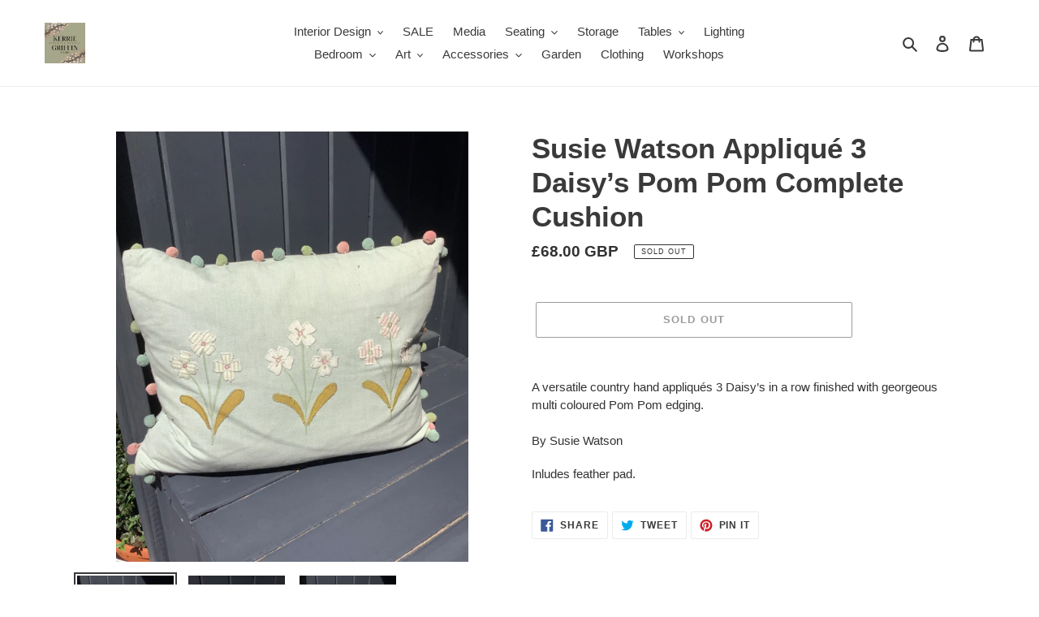

--- FILE ---
content_type: application/x-javascript
request_url: https://cdn-spurit.com/shopify-apps/popup-upsell-2/store/fe8fc22c23c7ab1041122bd945461abc.js?1729081921
body_size: 321
content:
if(typeof Spurit === 'undefined') var Spurit = {};
if(typeof Spurit.PopupUpsell2 === 'undefined') Spurit.PopupUpsell2 = {};
Spurit.PopupUpsell2.settings = {"offers":[],"settings":{"shop_id":5600,"shown_on_tablet_and_mobile":true,"offer_display":"EVERY_TIME","selectors":{"ajax_button_checkout":{"position":"before","selector":""}},"created_at":"2023-09-18T14:21:27.000000Z","updated_at":"2024-10-16T12:31:59.000000Z"}};
Spurit.PopupUpsell2.settings_loaded = true;
if(typeof(Spurit.PopupUpsell2.on_settings_load) === 'function'){
    Spurit.PopupUpsell2.on_settings_load();
}